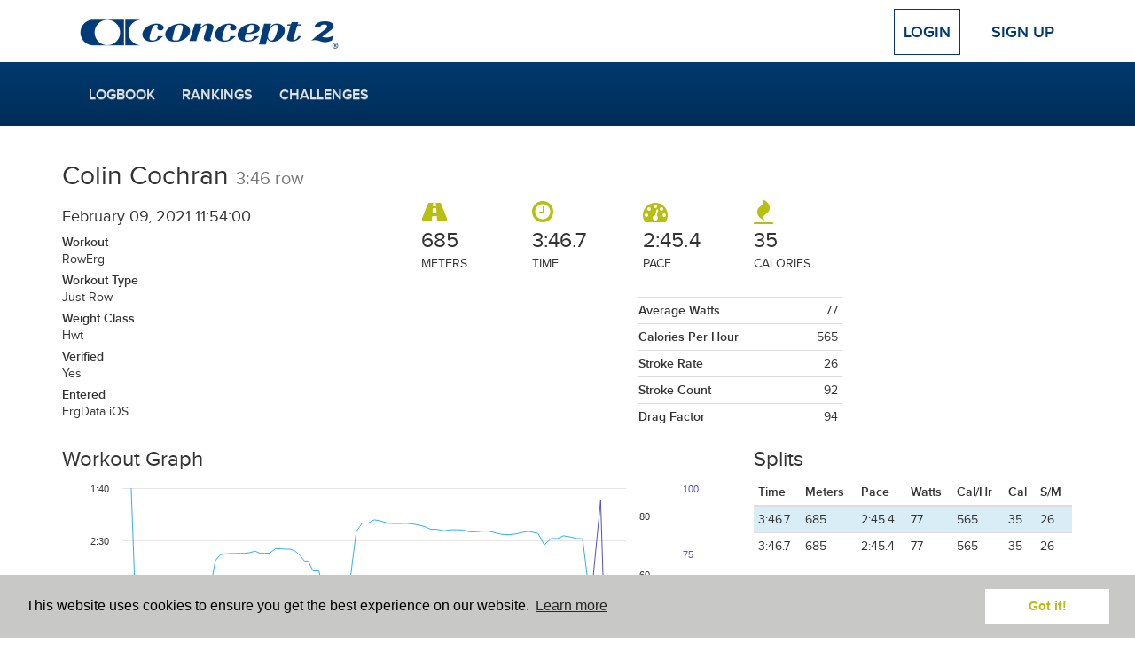

--- FILE ---
content_type: text/html; charset=UTF-8
request_url: https://log.concept2.com/profile/1412822/log/51410514
body_size: 4979
content:
<!DOCTYPE html>
<html>
<head>
  <meta charset="utf-8">
  <meta http-equiv="X-UA-Compatible" content="IE=edge">
  <meta name="viewport" content="width=device-width, initial-scale=1">
    <meta property="og:type" content="fitness.course" />
  <meta property="fb:app_id" content="5000008279" />
  <meta property="og:site_name" content="Concept2 Logbook" />
  <meta property="og:url" content="https://log.concept2.com/profile/1412822/log/51410514" />
  <meta property="og:updated_time" content="2025-08-24T20:33:26+00:00" />
  <meta property="og:determiner" content="a" />
  <meta property="og:title" content="3:46 row on February 09, 2021" />
  <meta property="og:description" content="Distance: 685, Time: 3:46.7, Pace: 2:45.4, Energy Burned: 35 Calories" />
  <meta property="og:image" content="https://log.concept2.com/images/monitor/51410514/medium" />
  <meta property="og:image:width" content="800" />
  <meta property="og:image:height" content="533" />
  <meta property="fitness:distance:value" content="685" >
  <meta property="fitness:distance:units" content="m" >
  <meta property="fitness:duration:value" content="226.7" >
  <meta property="fitness:duration:units" content="s">

  <meta name="twitter:card" content="summary_large_image">
  <meta name="twitter:site" content="@concept2">
      <meta name="twitter:image" content="https://log.concept2.com/images/monitor/51410514/medium">
  
  <meta name="robots" value="noindex" />  <title>Concept2 Logbook | 3:46 row on February 09, 2021</title>
  <link rel="stylesheet" href="/build/css/application-b7e0bbcfb6.css">
  <link rel="stylesheet" href="/build/css/vendor-fbe71f57f8.css">
  <script src="//code.jquery.com/jquery-1.11.3.min.js"></script>
  <script defer src="https://cdn.jsdelivr.net/npm/@alpinejs/persist@3.x.x/dist/cdn.min.js"></script>
  <script defer src="https://cdn.jsdelivr.net/npm/alpinejs@3.x.x/dist/cdn.min.js"></script>
  <script>window.jQuery || document.write('<script src="/build/js/jquery.min.js">\x3C/script>')</script>
  <!-- For development; replace with custom build in production -->
  <script src="https://cdnjs.cloudflare.com/ajax/libs/modernizr/2.8.3/modernizr.min.js"></script>
  <!-- HTML5 Shim and Respond.js IE8 support of HTML5 elements and media queries -->
  <!--[if lt IE 9]>
    <script src="https://cdnjs.cloudflare.com/ajax/libs/respond.js/1.4.2/respond.min.js"></script>
  <![endif]-->
  <script>
    var DATE_FORMAT = 'mm/dd/yyyy';
    var DATE_FORMAT_TABLESORT = 'mmddyy';
    var ROWER = 1;
    var SKIERG = 4;
    var SNOW = 7;
    var ROLLERSKI = 11;
    var BIKE = 8;
    var MULTIERG = 12;

    var TYPES = {"1":{"name":"RowErg","short":"RowErg","slug":"rower","exercise":"row","rankable":true},"2":{"name":"RowErg on Slides","short":"Slides","slug":"slides","exercise":"row","rankable":true},"3":{"name":"Dynamic RowErg","short":"Dynamic","slug":"dynamic","exercise":"row","rankable":true},"4":{"name":"SkiErg","short":"SkiErg","slug":"skierg","exercise":"ski","rankable":true},"8":{"name":"BikeErg","short":"BikeErg","slug":"bike","exercise":"bike","rankable":true},"12":{"name":"MultiErg","short":"MultiErg","slug":"multierg","exercise":"multierg","rankable":true,"unloggable":true},"5":{"name":"Paddle Adapter","short":"Paddle","slug":"paddle","exercise":"row","rankable":false},"6":{"name":"On-water","short":"Water","slug":"water","exercise":"row","rankable":false},"7":{"name":"On-snow","short":"Snow","slug":"snow","exercise":"ski","rankable":false},"11":{"name":"Rollerski","short":"Rollerski","slug":"rollerski","exercise":"ski","rankable":false}}

    var LIGHT_BLUE = '#7D9BC1';
    var DARK_BLUE = '#003A70';
    var GREEN = '#B7BF10';

    var ADAPTIVE_LTA_AKD = 6
    var ADAPTIVE_TA = 7

    var RANKING_DISTANCES = [100,500,1000,2000,5000,6000,10000,21097,42195,100000]
    var RANKING_TIMES = [600,2400,18000,36000]
    var RANKING_DISTANCES_BIKE = [200,500,1000,4000,10000,20000,40000,100000]
    var RANKING_TIMES_BIKE = [600,18000,36000]

</script>  <link rel="apple-touch-icon" sizes="57x57" href="/apple-touch-icon-57x57.png">
<link rel="apple-touch-icon" sizes="60x60" href="/apple-touch-icon-60x60.png">
<link rel="apple-touch-icon" sizes="72x72" href="/apple-touch-icon-72x72.png">
<link rel="apple-touch-icon" sizes="76x76" href="/apple-touch-icon-76x76.png">
<link rel="apple-touch-icon" sizes="114x114" href="/apple-touch-icon-114x114.png">
<link rel="apple-touch-icon" sizes="120x120" href="/apple-touch-icon-120x120.png">
<link rel="apple-touch-icon" sizes="144x144" href="/apple-touch-icon-144x144.png">
<link rel="apple-touch-icon" sizes="152x152" href="/apple-touch-icon-152x152.png">
<link rel="apple-touch-icon" sizes="180x180" href="/apple-touch-icon-180x180.png">
<link rel="icon" type="image/png" href="/favicon-32x32.png" sizes="32x32">
<link rel="icon" type="image/png" href="/android-chrome-192x192.png" sizes="192x192">
<link rel="icon" type="image/png" href="/favicon-96x96.png" sizes="96x96">
<link rel="icon" type="image/png" href="/favicon-16x16.png" sizes="16x16">
<link rel="manifest" href="/manifest.json">
<meta name="msapplication-TileColor" content="#2b5797">
<meta name="msapplication-TileImage" content="/mstile-144x144.png">
<meta name="theme-color" content="#ffffff">
      <!-- Google tag (gtag.js) -->
  <script async src="https://www.googletagmanager.com/gtag/js?id=G-VC09KDSTN6"></script>
  <script>
    window.dataLayer = window.dataLayer || [];
    function gtag(){dataLayer.push(arguments);}
    gtag('js', new Date());

    gtag('config', 'UA-383575-25');
    gtag('config', 'G-VC09KDSTN6');
  </script>

  <link rel="stylesheet" type="text/css" href="//cdnjs.cloudflare.com/ajax/libs/cookieconsent2/3.0.3/cookieconsent.min.css" />
  <script src="//cdnjs.cloudflare.com/ajax/libs/cookieconsent2/3.0.3/cookieconsent.min.js"></script>
  <script>
  window.addEventListener("load", function(){
  window.cookieconsent.initialise({
    "palette": {
      "popup": {
        "background": "#c8c9c7"
      },
      "button": {
        "background": "#fff",
        "text": GREEN
      }
    },
    "position": "bottom",
    "content": {
      "href": "/cookies"
    }
  })});
  </script></head>
<body>

  
  <!-- Top Navigation -->
  <div class="container top-nav clearfix">
    <div class="row">
      <div class="col-xs-12">
        <a class="navbar-brand" href="/"><img src="/build/images/logos/concept2/blue.png" width="300" height="45"></a>
                  <!-- Logged Out -->
          <div class="nav-anonymous">
            <a class="btn btn-lg btn-login" href="/login">Login</a>
            <a class="btn btn-lg" href="/signup">Sign Up</a>
          </div>
              </div>
    </div>
  </div>

  <!-- Main Navigation -->
  <nav class="navbar navbar-blue" role="navigation">
    <div class="container">
      <div class="navbar-header">
        <!-- Only shown when extra small -->
        <button type="button" class="navbar-toggle navbar-button menu" data-toggle="collapse" data-target="#navbar">
          <span class="sr-only">Toggle navigation</span>
          <i class="icon-menu icon-fw icon-lg"></i> Menu
        </button>
        <a class="navbar-brand c2" href="/"><img src="/build/images/logos/c2/white/100.png" width="50" height="44"></a>
                  <a type="button" class="navbar-toggle navbar-button profile" href="/login">
            Login
          </a>
              </div>
      <div class="row">
        <div class="col-xs-12 main-nav-col">
                      <!-- Logged Out -->
            <div id="navbar" class="collapse navbar-collapse">
              <ul class="nav navbar-nav navbar-main">
                <li><a href="/log">Logbook</a></li>
                <li><a href="/rankings">Rankings</a></li>
                <li><a href="/challenges">Challenges</a></li>
                <!-- Only shown when in toggle state -->
                <li class="divider visible-xs"></li>
                <li class="visible-xs"><a href="/login">Login</a></li>
                <li class="visible-xs"><a href="/signup">Sign Up</a></li>
              </ul>
            </div>
                  </div>
      </div>
    </div>
  </nav>
  <div class="container default">
    <div class="row">
      <main class="one_column">
    <section class="content">
      
      
  <div class="col-sm-12 row">
     <h2>Colin Cochran <small>3:46 row</small></h2>
  </div>

  <div class="workout">
    <div class="col-sm-8 col-sm-push-4">

      <div class="workout__stats">
        <div class="workout__stat">
          <i class="icon-distance icon-2x"></i>
          <span>685</span>
          <p>Meters</p>
        </div>
        <div class="workout__stat">
          <i class="icon-time icon-2x"></i>
          <span>3:46.7</span>
          <p>Time</p>
        </div>
        <div class="workout__stat">
          <i class="icon-pace icon-2x"></i>
          <span>2:45.4</span>
          <p>Pace</p>
        </div>
        <div class="workout__stat">
          <i class="icon-calories icon-2x"></i>
          <span>35</span>
          <p>Calories</p>
        </div>
                      </div>
      <div class="row">
        <div class="col-sm-8">
          <div class="row">
            <div class="col-md-6">
              <table class="table workout__more-stats">
                              </table>
            </div>
            <div class="col-md-6">
              <table class="table workout__more-stats">
                <tr><th>Average Watts</th><td>77</td></tr>
                <tr><th>Calories Per Hour</th><td>565</td></tr>
                                  <tr><th>Stroke Rate</th><td>26</td></tr>
                                                  <tr><th>Stroke Count</th><td>92</td></tr>
                                                                  <tr><th>Drag Factor</th><td>94</td></tr>
                              </table>
            </div>
          </div>
        </div>
        <div class="col-sm-4">
                  </div>
      </div>
    </div>
    <div class="col-sm-4 col-sm-pull-8 workout__details">

      <h4>February 09, 2021  11:54:00  </h4>

      <p><strong>Workout</strong><br>RowErg</p>
                  <p><strong>Workout Type</strong><br>Just Row</p>
        
                  <p><strong>Weight Class</strong><br>Hwt</p>
        
        <p><strong>Verified</strong><br>Yes</p>

              </p>

      <p><strong>Entered</strong><br>ErgData iOS
            </p>
      
    </div>

  </div>

  <div class="actions">
      </div>

      <div class="row row-data">
      <div class="col-md-4 col-md-push-8">
                          <h3>Splits</h3>

<div class="splits panel-detail">

  <table class="table table-condensed table-detail">
    <thead>
      <tr>
        <th>Time</th>
        <th>Meters</th>
        <th>Pace</th>
        <th class="watts">Watts</th>
                <th class="cal-hr">Cal/Hr</th>
        <th class="cals">Cal</th>
                  <th>S/M</th>
                      </tr>
      <tr class="info">
        <td>3:46.7</td>
        <td>685</td>
        <td>2:45.4</td>
        <td class="watts">77</td>
                <td class="cal-hr">565</td>
        <td class="cals">35</td>
        <td>26</td>
              </tr>
    </thead>
    <tbody>
            <tr>
        <td>3:46.7</td>
        <td>685</td>
        <td>2:45.4</td>
        <td class="watts">77</td>
                <td class="cal-hr">565</td>
        <td class="cals">35</td>
        <td>26</td>
              </tr>
          </tbody>
  </table>

</div>                          <p>Click and drag on the graph to zoom in on a section.</p>
                      </div>
              <div class="col-md-8 col-md-pull-4">
          <h3 class="graph-title">Workout Graph</h3>

<div id="stroke-graph" class="stroke-graph">

  <div class='loading-stroke-data'>
    <img src="/build/images/loading/bar.gif">
    <p>Loading data.</p>
  </div>

</div>

<script>
  var bike = false;
  var user_id = 1412822;
  var stroke_file =  "64fb24112cf43d43d02e99bd2ec3cc8d";
  var details = false;
  var is_interval = details ? true : false;
  $(function(){
    getStrokeGraphFromFile(stroke_file, "#stroke-graph", user_id, details, is_interval, bike);
  })
</script>        </div>
          </div>
  
    </section>
</main>
    </div>
  </div>

  <footer class="footer">
  <section class="footer__top">
    <div class="container">
      <div class="row">
        <div class="col-xs-6 col-sm-4">
          <h2>Quick Links</h2>
          <ul class="footer-links">
            <li><a href="/log">Your Log</a></li>
            <li><a href="/rankings">Rankings</a></li>
            <li><a href="/challenges">Challenges</a></li>
            <li><a href="/affiliation/standings">Affiliation Standings</a></li>
                        <li><a href="/login">Login</a></li>
                      </ul>
        </div>
        <div class="col-xs-6 col-sm-4">
          <h2>Help</h2>
          <ul class="list-unstyled footer-links">
            <li><a href="/help">FAQs</a></li>
            <li><a href="https://www.c2forum.com" rel="external">Forum</a></li>
            <li><a href="https://www.concept2.com/indoor-rowers/training/calculators/pace-calculator" rel="external">Pace Calculator</a></li>
            <li><a href="https://www.concept2.com/news" rel="external">Concept2 News</a></li>
            <li><a href="/contact">Contact Us</a></li>
          </ul>
        </div>
        <div class="col-sm-4 col-xs-12">
          <h2>Concept2</h2>
          <p>Making world class rowing products since 1976.</p>
          <a href="https://www.concept2.com" rel="external"><i class="icon-web icon-fw icon-lg"></i> concept2.com</a>
          <div class="social-icons">
            <a href="https://www.facebook.com/concept2inc" class="facebook social-icon dark js-social-link" data-network="Facebook" rel="external">
              <span class="sr-only">Facebook</span>
              <i class="icon-facebook icon-fw icon-lg"></i>
            </a>
            <a href="https://twitter.com/concept2" class="social-icon dark twitter js-social-link" data-network="Twitter" rel="external">
              <span class="sr-only">Twitter</span>
              <i class="icon-twitter icon-fw icon-lg"></i>
            </a>
            <a href="https://www.instagram.com/concept2inc" class="social-icon dark instagram js-social-link" data-network="Instagram" rel="external">
              <span class="sr-only">Instagram</span><i class="icon-instagram icon-fw icon-lg"></i>
            </a>
            <a href="https://www.pinterest.com/concept2" class="social-icon dark pinterest js-social-link" data-network="Pinterest" rel="external">
              <span class="sr-only">Pinterest</span><i class="icon-pinterest icon-fw icon-lg"></i>
            </a>
          </div>
        </div>
      </div>
    </div>
  </section>
  <section class="footer__middle">
    <div class="container">
      <div class="row">
        <div class="col-sm-6">
          <h2>Workout of the Day</h2>
          <form class="form-inline wod-signup">
            <p class="wod-text"></p>
            <div class="form-group">
              <input type="email" class="form-control wod-email wod-input" placeholder="Email Address">
              <button type="submit" class="btn btn-default wod-submit wod-input">Sign up</button>
              <br>
              <label class="normal"><input type="radio" name="wod-type" value="rower" checked class="form-control wod-radio wod-input"> RowErg <a href="http://www.concept2.com/indoor-rowers/training/wod" rel="external">(View WOD)</a></label>
              <label class="normal"><input type="radio" name="wod-type" value="skierg" class="form-control wod-radio wod-input"> SkiErg <a href="http://www.concept2.com/skierg/training/wod" rel="external">(View WOD)</a></label>
              <label class="normal"><input type="radio" name="wod-type" value="bikeerg" class="form-control wod-radio wod-input"> BikeErg <a href="http://www.concept2.com/bikeerg/training/wod" rel="external">(View WOD)</a></label>
            </div>
          </form>
        </div>
        <div class="col-sm-4 col-sm-offset-2">
          <h2>ErgData</h2>
          <a href="https://itunes.apple.com/gb/app/ergdata/id561716382?mt=8" rel="external" class="social-icon">
            <span class="sr-only">ErgData for iOS</span>
            <i class="icon-apple icon-fw icon-lg"></i>
          </a>
          <a href="https://play.google.com/store/apps/details?id=com.concept2.ergdata" rel="external" class="social-icon android">
            <span class="sr-only">ErgData for Android</span>
            <i class="icon-android icon-fw icon-lg"></i>
          </a>
          <a href="https://www.concept2.com/ergdata" rel="external">
            <img src="/build/images/layout/ergdata2.png" width="125">
          </a>
        </div>
      </div>
    </div>
  </section>
  <section class="footer__bottom">
    <div class="container">
      © Concept2 Inc. All rights reserved. <a href="https://www.concept2.com/company/internet-policies/privacy" rel="external">Privacy Policy</a>. <a href="/terms">Terms and Conditions</a>. <a href="/coppa">COPPA</a>. <a href="/cookies">Cookie Policy</a>.
    </div>
  </section>
</footer>
  <div class="modal" id="modal" tabindex="-1" role="dialog" aria-labelledby="myModalLabel" aria-hidden="true">
  <div class="modal-dialog">
    <div class="modal-content">
      <div class="modal-header">
        <button type="button" class="close" data-dismiss="modal" aria-label="Close"><span aria-hidden="true">&times;</span></button>
        <h4 class="modal-title"></h4>
      </div>
      <div class="modal-body">
      </div>
      <div class="modal-footer">
        <button type="button" class="btn btn-default" data-dismiss="modal">Close</button>
      </div>
    </div>
  </div>
</div>
  <!-- Bundled JS -->
  <script src="/build/js/vendor-c64b46e4b3.js"></script>
  <script src="/build/js/application-158fbba9b4.js"></script>

  
  
<script>
  $(function(){  
    //defaults
    $.fn.editable.defaults.mode = 'inline';
  
    $('#privacy').editable({
        source: [
            {value: 3, text: 'Everyone'},
            {value: 2, text: 'Logged-In Users'},
            {value: 1, text: 'Training Partners'},
            {value: 0, text: 'Nobody'}
        ],
        toggle: 'manual',
        success: function(response, newValue) {}
    });    
    
    $('#privacy').on('hidden', function(e, params) {
        $('.change-visibility').removeClass('hidden');
    });

    $('.change-visibility').click(function(e) {
        e.stopPropagation();
        e.preventDefault();
        $('#privacy').editable('toggle');
        $('.change-visibility').addClass('hidden');
   });
  });
</script>

</body>
</html>
